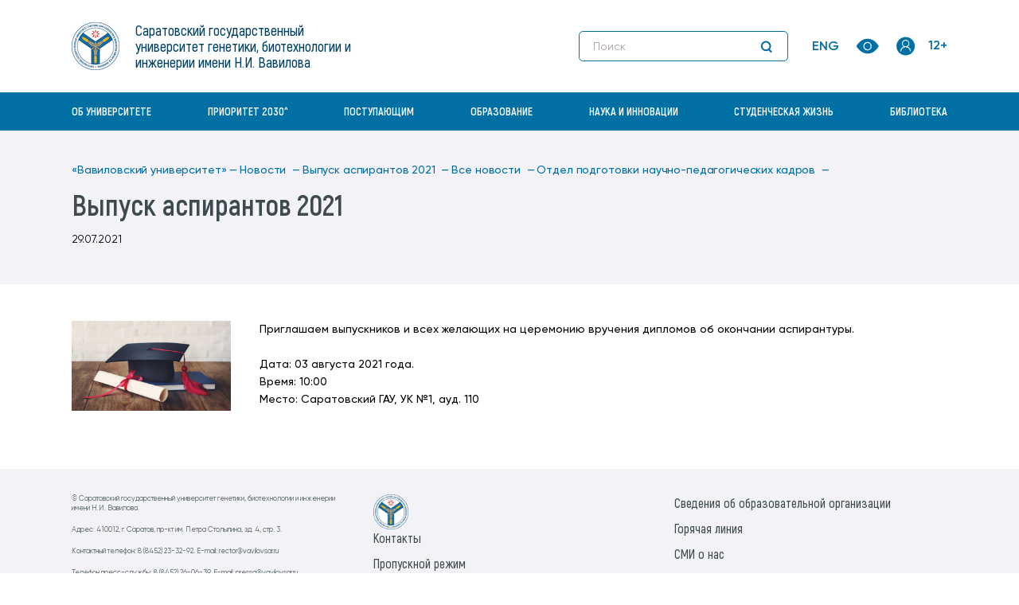

--- FILE ---
content_type: text/html; charset=utf8
request_url: https://www.vavilovsar.ru/novosti/29-July-2021-i47294-vypusk-aspirantov-2021
body_size: 9272
content:

<!DOCTYPE html>
<html lang="ru">
<head>
    <meta http-equiv="Content-Type" content="text/html; charset=utf-8">
    <meta http-equiv="X-UA-Compatible" content="IE=edge">
    <title>Выпуск аспирантов 2021</title>
    <meta name='description' content=''>
    <meta name='keywords' content=''>

    <meta name="viewport" content="width=device-width, initial-scale=1.0">
    <meta name="mobile-web-app-capable" content="yes">
    <meta name="theme-color" content="#fff">
    <meta name="application-name" content="Media">
    <meta property="og:image" content="/front/tpl/assets/img/og-image">
    <meta property="og:image:type" content="image/jpg">
    <meta property="og:image:width" content="1200">
    <meta property="og:image:height" content="630">
    <meta property="og:type" content="website">
    <meta property="og:url" content="">
    <meta property="og:title" content=""/>
    <meta property="og:description" content=""/>
    <!-- favicon-->
    <link rel="SHORTCUT ICON" href="/style/ico/sgau.ico" type="image/x-icon">
        <script src="/style/js/swfobject.js"></script>
    <script src="/sys/tema/script.js"></script>
    <link href="/styles/ticker-style.css" rel="stylesheet" type="text/css"/>
	
	<!-- Top.Mail.Ru counter -->
<script type="text/javascript">
var _tmr = window._tmr || (window._tmr = []);
_tmr.push({id: "3607622", type: "pageView", start: (new Date()).getTime()});
(function (d, w, id) {
  if (d.getElementById(id)) return;
  var ts = d.createElement("script"); ts.type = "text/javascript"; ts.async = true; ts.id = id;
  ts.src = "https://top-fwz1.mail.ru/js/code.js";
  var f = function () {var s = d.getElementsByTagName("script")[0]; s.parentNode.insertBefore(ts, s);};
  if (w.opera == "[object Opera]") { d.addEventListener("DOMContentLoaded", f, false); } else { f(); }
})(document, window, "tmr-code");
</script>
<noscript><div><img src="https://top-fwz1.mail.ru/counter?id=3607622;js=na" style="position:absolute;left:-9999px;" alt="Top.Mail.Ru" /></div></noscript>
<!-- /Top.Mail.Ru counter -->

            <meta property="og:type" content="article"/><meta property="og:title" content="Выпуск аспирантов 2021"/><meta property="og:description" content="Приглашаем выпускников и всех желающих на церемонию вручения&nbsp;дипломов об окончании аспирантуры.

Дата:&nbsp;03..."/><meta property="og:image" content="https://https://vavilovsar.ru/files/pages/47294/1627561958general_pages_29_July_2021_i47294_vypusk_aspirantov_2021.jpeg"/>    <script>
        var notification = false;
        var notification_count = 0;
    </script>

    <!-- styles-->
    <link rel="stylesheet" href="/front/tpl/css/vendor.css?v=1768894195">
    <link rel="stylesheet" href="/front/tpl/css/main.css?v=1768894195">

    <link rel="stylesheet" href="/sys/tema/style_admin_light.css" type="text/css">
    <!--    <link href="/style/css/sgau-ru-0.3.css" rel="stylesheet"/>-->

    
    <script type="text/javascript">
        function resizeIframe(obj) {
            obj.style.height = obj.contentWindow.document.body.scrollHeight + 'px';
        }
    </script>
</head>
<body >
<header class="header">
    <div class="header__overlay">
        <div class="container">
            <div class="header__row">
                <div class="header__col">
                    <a class="header__logo" href="/">
                        <div class="header__logo-link">
                            <img class="header__logo-icon"
                                 srcset="/front/tpl/assets/img/sgau-logo@2x.png 2x"
                                 src="/front/tpl/assets/img/sgau-logo.png"
                                 alt="Logo sgau">
                        </div>
                        <div class="header__logo-box">
                            <p class="header__logo-text">Саратовский государственный университет генетики, биотехнологии и инженерии имени Н.И. Вавилова</p>
                            <span class="header__age">12+</span>
                        </div>
                    </a>
                </div>
                <div class="header__col header__col--2">
                    <div class="search-header header__search" data-search>
                        <div class="search-header__wrapper">
                            <form class="search-header__form" action="/seek">
                                <input class="search-header__control"
                                       value=""
                                       name="s[str]"
                                       type="text"
                                       placeholder="Поиск">
                                <button class="search-header__btn" type="submit">
                                    <svg class="search-header__icon">
                                        <use xlink:href="/front/tpl/sprites/sprite.svg#search"></use>
                                    </svg>
                                    <svg class="search-header__icon-mobile">
                                        <use xlink:href="/front/tpl/sprites/sprite.svg#chevron-right-s"></use>
                                    </svg>
                                </button>
                            </form>
                        </div>
                    </div>
                    <div class="header__actions">
                        <a class="header__language" href="/sys/include/links.php?go=https://en.vavilovsar.ru/">ENG</a>

                        <a class="btn header__btn" href="https://limit.vavilovsar.ru">
                            <svg class="header__btn-eye">
                                <use xlink:href="/front/tpl/sprites/sprite.svg#eye"></use>
                            </svg>
                        </a>

                        <div class="header__account">
                            <button class="btn header__btn header__btn--hidden" data-account-open>
                                <svg class="header__btn-my-account">
                                    <use xlink:href="/front/tpl/sprites/sprite.svg#my-account-icon"></use>
                                </svg>
                            </button>

                            <div class="account" data-account>
                                <ul class="account__list">
                                    <li class="account__item"><a class="link account__link" href="/login">Вход в&nbsp;личный
                                            кабинет</a></li>
                                    <li class="account__item"><a class="link account__link" href="https://moodle.vavilovsar.ru">ЭИОС</a></li>
                                    <li class="account__item"><a class="link account__link" href="https://mail.vavilovsar.ru">Корпоративная почта</a>
                                    </li>
                                </ul>
                            </div>
                        </div>

                        <button class="header__mobile-search" data-mobile-btn-search>
                            <svg class="header__mobile-search-icon">
                                <use xlink:href="/front/tpl/sprites/sprite.svg#search"></use>
                            </svg>
                            <img class="search-header__icon-close" src="/front/tpl/assets/img/icons/close.svg" alt="">
                        </button>

                        <button class="header__btn-burger" data-burger><span class="header__line"></span></button>
                    </div>
                </div>
            </div>
        </div>
    </div>
        <div class="nav-header">
        <div class="container">
            <div class="nav-header__body" data-navigation>
                <div class="nav-header__box">
                    <ul class="nav-header__list">
                                                                                                        <li class="nav-header__item">
                                <a class="nav-header__link" href="https://www.vavilovsar.ru/ob-universitete"
                                   data-nav-index="14">Об университете</a>

                                                                    <button class="nav-header__arrow" data-nav-arrow>
                                        <svg class="nav-header__icon">
                                            <use xlink:href="/front/tpl/sprites/sprite.svg#chevron-down"></use>
                                        </svg>
                                    </button>

                                    <div class="nav-header__sub" data-sub-menu>
                                        <div>
                                            <div class="container">
                                                <ul class="nav-header__sub-list" data-sub-menu-list>
                                                                                                                                                                    <li class="nav-header__sub-item">
                                                            <a class="link nav-header__sub-link"
                                                               href="https://www.vavilovsar.ru/ob-universitete/bankovskie-rekvizity">Банковские реквизиты университета</a>
                                                        </li>
                                                                                                                                                                    <li class="nav-header__sub-item">
                                                            <a class="link nav-header__sub-link"
                                                               href="https://www.vavilovsar.ru/ob-universitete/virtualnyi-tur">Виртуальный университет</a>
                                                        </li>
                                                                                                                                                                    <li class="nav-header__sub-item">
                                                            <a class="link nav-header__sub-link"
                                                               href="https://www.vavilovsar.ru/ob-universitete/geraldicheskaya-simvolika">Геральдическая символика</a>
                                                        </li>
                                                                                                                                                                    <li class="nav-header__sub-item">
                                                            <a class="link nav-header__sub-link"
                                                               href="https://www.vavilovsar.ru/ob-universitete/goryachaya-liniya">Горячая линия</a>
                                                        </li>
                                                                                                                                                                    <li class="nav-header__sub-item">
                                                            <a class="link nav-header__sub-link"
                                                               href="https://www.vavilovsar.ru/ob-universitete/informacionnyi-blok">Информационный блок</a>
                                                        </li>
                                                                                                                                                                    <li class="nav-header__sub-item">
                                                            <a class="link nav-header__sub-link"
                                                               href="https://www.vavilovsar.ru/ob-universitete/istoriya-universiteta">История университета</a>
                                                        </li>
                                                                                                                                                                    <li class="nav-header__sub-item">
                                                            <a class="link nav-header__sub-link"
                                                               href="https://www.vavilovsar.ru/ob-universitete/kadry">Кадры. Доска почёта. Стипендиаты университета</a>
                                                        </li>
                                                                                                                                                                    <li class="nav-header__sub-item">
                                                            <a class="link nav-header__sub-link"
                                                               href="https://www.vavilovsar.ru/ob-universitete/konkurs-na-zameshchenie-doljnostei">Конкурс на замещение должностей  профессорско-преподавательского состава</a>
                                                        </li>
                                                                                                                                                                    <li class="nav-header__sub-item">
                                                            <a class="link nav-header__sub-link"
                                                               href="https://www.vavilovsar.ru/ob-universitete/kontaktnaya-informaciya">Контактная информация</a>
                                                        </li>
                                                                                                                                                                    <li class="nav-header__sub-item">
                                                            <a class="link nav-header__sub-link"
                                                               href="https://www.vavilovsar.ru/ob-universitete/svedeniya-ob-obrazovatelnoi-organizacii">Основные сведения</a>
                                                        </li>
                                                                                                                                                                    <li class="nav-header__sub-item">
                                                            <a class="link nav-header__sub-link"
                                                               href="https://www.vavilovsar.ru/ob-universitete/programma-prioritet-2030">Программа «Приоритет-2030»</a>
                                                        </li>
                                                                                                                                                                    <li class="nav-header__sub-item">
                                                            <a class="link nav-header__sub-link"
                                                               href="https://www.vavilovsar.ru/ob-universitete/rekvizity-universiteta">Реквизиты университета</a>
                                                        </li>
                                                                                                                                                                    <li class="nav-header__sub-item">
                                                            <a class="link nav-header__sub-link"
                                                               href="https://www.vavilovsar.ru/ob-universitete/struktura">Структура</a>
                                                        </li>
                                                                                                                                                                    <li class="nav-header__sub-item">
                                                            <a class="link nav-header__sub-link"
                                                               href="https://www.vavilovsar.ru/ob-universitete/uchreditel">Учредитель</a>
                                                        </li>
                                                                                                                                                                    <li class="nav-header__sub-item">
                                                            <a class="link nav-header__sub-link"
                                                               href="https://www.vavilovsar.ru/ob-universitete/fond-celevogo-kapitala">Фонд целевого капитала</a>
                                                        </li>
                                                                                                    </ul>
                                            </div>
                                        </div>
                                    </div>
                                                            </li>
                                                                                <li class="nav-header__item">
                                <a class="nav-header__link" href="https://www.vavilovsar.ru/ob-universitete/programma-prioritet-2030"
                                   data-nav-index="1">Приоритет 2030^</a>

                                                            </li>
                                                                                <li class="nav-header__item">
                                <a class="nav-header__link" href="/sys/include/links.php?go=https://sgau.ru/abitur"
                                   data-nav-index="2">Поступающим</a>

                                                                    <button class="nav-header__arrow" data-nav-arrow>
                                        <svg class="nav-header__icon">
                                            <use xlink:href="/front/tpl/sprites/sprite.svg#chevron-down"></use>
                                        </svg>
                                    </button>

                                    <div class="nav-header__sub" data-sub-menu>
                                        <div>
                                            <div class="container">
                                                <ul class="nav-header__sub-list" data-sub-menu-list>
                                                                                                                                                                    <li class="nav-header__sub-item">
                                                            <a class="link nav-header__sub-link"
                                                               href="https://sgau.ru/abitur/spo_sredn">Среднее профессиональное образование</a>
                                                        </li>
                                                                                                                                                                    <li class="nav-header__sub-item">
                                                            <a class="link nav-header__sub-link"
                                                               href="https://sgau.ru/abitur/bachelor">Бакалавриат/специалитет</a>
                                                        </li>
                                                                                                                                                                    <li class="nav-header__sub-item">
                                                            <a class="link nav-header__sub-link"
                                                               href="https://sgau.ru/abitur/magistr">Магистратура</a>
                                                        </li>
                                                                                                                                                                    <li class="nav-header__sub-item">
                                                            <a class="link nav-header__sub-link"
                                                               href="https://sgau.ru/abitur/aspirant">Аспирантура</a>
                                                        </li>
                                                                                                    </ul>
                                            </div>
                                        </div>
                                    </div>
                                                            </li>
                                                                                <li class="nav-header__item">
                                <a class="nav-header__link" href="https://www.vavilovsar.ru/ucheba"
                                   data-nav-index="8">Образование</a>

                                                                    <button class="nav-header__arrow" data-nav-arrow>
                                        <svg class="nav-header__icon">
                                            <use xlink:href="/front/tpl/sprites/sprite.svg#chevron-down"></use>
                                        </svg>
                                    </button>

                                    <div class="nav-header__sub" data-sub-menu>
                                        <div>
                                            <div class="container">
                                                <ul class="nav-header__sub-list" data-sub-menu-list>
                                                                                                                                                                    <li class="nav-header__sub-item">
                                                            <a class="link nav-header__sub-link"
                                                               href="https://www.vavilovsar.ru/ucheba/instituty">Институты</a>
                                                        </li>
                                                                                                                                                                    <li class="nav-header__sub-item">
                                                            <a class="link nav-header__sub-link"
                                                               href="https://www.vavilovsar.ru/ucheba/vuc">Военный учебный центр</a>
                                                        </li>
                                                                                                                                                                    <li class="nav-header__sub-item">
                                                            <a class="link nav-header__sub-link"
                                                               href="https://www.vavilovsar.ru/ucheba/materialno-texnicheskie-usloviya-dlya-ovz-i-invali">Материально-технические условия для ОВЗ и инвалидов</a>
                                                        </li>
                                                                                                                                                                    <li class="nav-header__sub-item">
                                                            <a class="link nav-header__sub-link"
                                                               href="https://www.vavilovsar.ru/ucheba/platnye-obrazovatelnye-uslugi">Платные образовательные услуги</a>
                                                        </li>
                                                                                                                                                                    <li class="nav-header__sub-item">
                                                            <a class="link nav-header__sub-link"
                                                               href="https://www.vavilovsar.ru/ucheba/professionalno-obshchestvennaya-akkreditaciya">Профессионально-общественная аккредитация</a>
                                                        </li>
                                                                                                                                                                    <li class="nav-header__sub-item">
                                                            <a class="link nav-header__sub-link"
                                                               href="https://www.vavilovsar.ru/ucheba/razmer-platy-za-projivanie-v-studencheskix-obshche">Размер платы за проживание в студенческих общежитиях</a>
                                                        </li>
                                                                                                                                                                    <li class="nav-header__sub-item">
                                                            <a class="link nav-header__sub-link"
                                                               href="https://www.vavilovsar.ru/ucheba/raspisanie-zanyatii">Расписание занятий</a>
                                                        </li>
                                                                                                                                                                    <li class="nav-header__sub-item">
                                                            <a class="link nav-header__sub-link"
                                                               href="https://www.vavilovsar.ru/ucheba/stipendiya">Стипендии и иные виды материальной поддержки</a>
                                                        </li>
                                                                                                                                                                    <li class="nav-header__sub-item">
                                                            <a class="link nav-header__sub-link"
                                                               href="https://www.vavilovsar.ru/ucheba/trudoustroistvo-vypusknikov">Трудоустройство выпускников</a>
                                                        </li>
                                                                                                    </ul>
                                            </div>
                                        </div>
                                    </div>
                                                            </li>
                                                                                <li class="nav-header__item">
                                <a class="nav-header__link" href="https://www.vavilovsar.ru/nauka"
                                   data-nav-index="18">Наука и инновации</a>

                                                                    <button class="nav-header__arrow" data-nav-arrow>
                                        <svg class="nav-header__icon">
                                            <use xlink:href="/front/tpl/sprites/sprite.svg#chevron-down"></use>
                                        </svg>
                                    </button>

                                    <div class="nav-header__sub" data-sub-menu>
                                        <div>
                                            <div class="container">
                                                <ul class="nav-header__sub-list" data-sub-menu-list>
                                                                                                                                                                    <li class="nav-header__sub-item">
                                                            <a class="link nav-header__sub-link"
                                                               href="https://www.vavilovsar.ru/nauka/5262"></a>
                                                        </li>
                                                                                                                                                                    <li class="nav-header__sub-item">
                                                            <a class="link nav-header__sub-link"
                                                               href="https://www.vavilovsar.ru/nauka/agrarnye-konferencii">Аграрные конференции</a>
                                                        </li>
                                                                                                                                                                    <li class="nav-header__sub-item">
                                                            <a class="link nav-header__sub-link"
                                                               href="https://www.vavilovsar.ru/nauka/vestnik">Аграрный научный журнал</a>
                                                        </li>
                                                                                                                                                                    <li class="nav-header__sub-item">
                                                            <a class="link nav-header__sub-link"
                                                               href="https://www.vavilovsar.ru/nauka/aspirantura-i-doktorantura">Аспирантура</a>
                                                        </li>
                                                                                                                                                                    <li class="nav-header__sub-item">
                                                            <a class="link nav-header__sub-link"
                                                               href="https://www.vavilovsar.ru/nauka/dissertacionnye-sovety">Диссертационные советы</a>
                                                        </li>
                                                                                                                                                                    <li class="nav-header__sub-item">
                                                            <a class="link nav-header__sub-link"
                                                               href="https://www.vavilovsar.ru/nauka/katalog-innovacionnyx-proektov">Каталог инновационных проектов</a>
                                                        </li>
                                                                                                                                                                    <li class="nav-header__sub-item">
                                                            <a class="link nav-header__sub-link"
                                                               href="https://www.vavilovsar.ru/nauka/konferencii-saratovskogo-gau">Конференции Вавиловского университета</a>
                                                        </li>
                                                                                                                                                                    <li class="nav-header__sub-item">
                                                            <a class="link nav-header__sub-link"
                                                               href="https://www.vavilovsar.ru/nauka/nauchno-texnicheskii-sovet">Научно-технический совет</a>
                                                        </li>
                                                                                                                                                                    <li class="nav-header__sub-item">
                                                            <a class="link nav-header__sub-link"
                                                               href="https://www.vavilovsar.ru/nauka/obyavleniya-o-zashchite-dissertacionnyx-rabot">Объявления о защите диссертационных работ</a>
                                                        </li>
                                                                                                                                                                    <li class="nav-header__sub-item">
                                                            <a class="link nav-header__sub-link"
                                                               href="https://www.vavilovsar.ru/nauka/ofis-texnologicheskogo-liderstva">Офис технологического лидерства</a>
                                                        </li>
                                                                                                                                                                    <li class="nav-header__sub-item">
                                                            <a class="link nav-header__sub-link"
                                                               href="https://www.vavilovsar.ru/nauka/prioritetnye-nauchnye-napravleniya">Приоритетные научные направления</a>
                                                        </li>
                                                                                                                                                                    <li class="nav-header__sub-item">
                                                            <a class="link nav-header__sub-link"
                                                               href="https://www.vavilovsar.ru/nauka/rezultaty-nauchno-innovacionnoi-deyatelnosti">Результаты интеллектуальной деятельности (патенты, свидетельства)</a>
                                                        </li>
                                                                                                                                                                    <li class="nav-header__sub-item">
                                                            <a class="link nav-header__sub-link"
                                                               href="https://www.vavilovsar.ru/nauka/otdel-patentovaniya-rezultatov-nauchno-issledovate">Сектор патентования результатов научно-исследовательской деятельности</a>
                                                        </li>
                                                                                                                                                                    <li class="nav-header__sub-item">
                                                            <a class="link nav-header__sub-link"
                                                               href="https://www.vavilovsar.ru/nauka/sovet-molodyx-uchenyx">Совет молодых ученых</a>
                                                        </li>
                                                                                                                                                                    <li class="nav-header__sub-item">
                                                            <a class="link nav-header__sub-link"
                                                               href="https://www.vavilovsar.ru/nauka/reklama">УНТЦ Вавиловского университета</a>
                                                        </li>
                                                                                                                                                                    <li class="nav-header__sub-item">
                                                            <a class="link nav-header__sub-link"
                                                               href="https://www.vavilovsar.ru/nauka/fitotronno-teplichnyi-intellektualnyi-kompleks">Фитотронно-тепличный интеллектуальный комплекс</a>
                                                        </li>
                                                                                                                                                                    <li class="nav-header__sub-item">
                                                            <a class="link nav-header__sub-link"
                                                               href="https://www.vavilovsar.ru/nauka/centr-kollektivnogo-polzovaniya-agroprodukt">Центр коллективного пользования "Агропродукт"</a>
                                                        </li>
                                                                                                                                                                    <li class="nav-header__sub-item">
                                                            <a class="link nav-header__sub-link"
                                                               href="https://www.vavilovsar.ru/nauka/centr-kollektivnogo-polzovaniya-molekulyarnaya-bio">Центр коллективного пользования "Молекулярная биология"</a>
                                                        </li>
                                                                                                                                                                    <li class="nav-header__sub-item">
                                                            <a class="link nav-header__sub-link"
                                                               href="https://www.vavilovsar.ru/nauka/centrprogn">Центр прогнозирования и мониторинга научно-технологического развития АПК</a>
                                                        </li>
                                                                                                    </ul>
                                            </div>
                                        </div>
                                    </div>
                                                            </li>
                                                                                <li class="nav-header__item">
                                <a class="nav-header__link" href="/vneuchebnaya-deyatelnost"
                                   data-nav-index="5">Студенческая жизнь</a>

                                                                    <button class="nav-header__arrow" data-nav-arrow>
                                        <svg class="nav-header__icon">
                                            <use xlink:href="/front/tpl/sprites/sprite.svg#chevron-down"></use>
                                        </svg>
                                    </button>

                                    <div class="nav-header__sub" data-sub-menu>
                                        <div>
                                            <div class="container">
                                                <ul class="nav-header__sub-list" data-sub-menu-list>
                                                                                                                                                                    <li class="nav-header__sub-item">
                                                            <a class="link nav-header__sub-link"
                                                               href="http://www.sgau.ru/upravlenie-po-vospitatelnoi-i-socialnoi-rabote">Отдел по воспитательной работе и связям с общественностью</a>
                                                        </li>
                                                                                                                                                                    <li class="nav-header__sub-item">
                                                            <a class="link nav-header__sub-link"
                                                               href="https://www.vavilovsar.ru/vneuchebnaya-deyatelnost/sportivno-obrazovatelnyi-centr">Спортивно-образовательный центр</a>
                                                        </li>
                                                                                                                                                                    <li class="nav-header__sub-item">
                                                            <a class="link nav-header__sub-link"
                                                               href="http://www.sgau.ru/otdel-po-socialnoi-rabote">Отдел по социальной работе</a>
                                                        </li>
                                                                                                                                                                    <li class="nav-header__sub-item">
                                                            <a class="link nav-header__sub-link"
                                                               href="http://www.sgau.ru/oso">Объединенный совет обучающихся</a>
                                                        </li>
                                                                                                                                                                    <li class="nav-header__sub-item">
                                                            <a class="link nav-header__sub-link"
                                                               href="http://www.sgau.ru/studencheskaya-profsouznaya-organizaciya">Первичная профсоюзная студенческая организация</a>
                                                        </li>
                                                                                                                                                                    <li class="nav-header__sub-item">
                                                            <a class="link nav-header__sub-link"
                                                               href="https://www.sgau.ru/studencheskie-specializirovannye-otryady">Студенческие специализированные отряды</a>
                                                        </li>
                                                                                                    </ul>
                                            </div>
                                        </div>
                                    </div>
                                                            </li>
                                                                                <li class="nav-header__item">
                                <a class="nav-header__link" href="/sys/include/links.php?go=https://www.vavilovsar.ru/biblioteka"
                                   data-nav-index="11">Библиотека</a>

                                                                    <button class="nav-header__arrow" data-nav-arrow>
                                        <svg class="nav-header__icon">
                                            <use xlink:href="/front/tpl/sprites/sprite.svg#chevron-down"></use>
                                        </svg>
                                    </button>

                                    <div class="nav-header__sub" data-sub-menu>
                                        <div>
                                            <div class="container">
                                                <ul class="nav-header__sub-list" data-sub-menu-list>
                                                                                                                                                                    <li class="nav-header__sub-item">
                                                            <a class="link nav-header__sub-link"
                                                               href="https://www.vavilovsar.ru/biblioteka/istoricheskaya-spravka">Историческая справка</a>
                                                        </li>
                                                                                                                                                                    <li class="nav-header__sub-item">
                                                            <a class="link nav-header__sub-link"
                                                               href="https://www.vavilovsar.ru/biblioteka/struktura">Структура Библиотечно-информационного центра</a>
                                                        </li>
                                                                                                                                                                    <li class="nav-header__sub-item">
                                                            <a class="link nav-header__sub-link"
                                                               href="https://www.vavilovsar.ru/biblioteka/normativnye-i-spravochno-informacionnye-dokumenty">Нормативные и справочно-информационные документы</a>
                                                        </li>
                                                                                                                                                                    <li class="nav-header__sub-item">
                                                            <a class="link nav-header__sub-link"
                                                               href="https://www.vavilovsar.ru/biblioteka/16165-resursy">Электронные образовательные ресурсы</a>
                                                        </li>
                                                                                                                                                                    <li class="nav-header__sub-item">
                                                            <a class="link nav-header__sub-link"
                                                               href="https://www.vavilovsar.ru/biblioteka/elektronnye-resursy-dlya-ludei-s-ogranichennymi-vo">Электронные ресурсы для людей с ограниченными возможностями здоровья</a>
                                                        </li>
                                                                                                                                                                    <li class="nav-header__sub-item">
                                                            <a class="link nav-header__sub-link"
                                                               href="https://www.vavilovsar.ru/biblioteka/kontakty">Контактная информация</a>
                                                        </li>
                                                                                                                                                                    <li class="nav-header__sub-item">
                                                            <a class="link nav-header__sub-link"
                                                               href="https://www.vavilovsar.ru/biblioteka/blanki-zayavok">Бланки заявок и формы документов</a>
                                                        </li>
                                                                                                                                                                    <li class="nav-header__sub-item">
                                                            <a class="link nav-header__sub-link"
                                                               href="https://www.vavilovsar.ru/biblioteka/vospitatelnaya-rabota">Воспитательная работа</a>
                                                        </li>
                                                                                                                                                                    <li class="nav-header__sub-item">
                                                            <a class="link nav-header__sub-link"
                                                               href="https://www.vavilovsar.ru/biblioteka/prepodavatelyam">Преподавателям</a>
                                                        </li>
                                                                                                                                                                    <li class="nav-header__sub-item">
                                                            <a class="link nav-header__sub-link"
                                                               href="https://www.vavilovsar.ru/biblioteka/informaciya-dlya-aspirantov">Аспирантам</a>
                                                        </li>
                                                                                                                                                                    <li class="nav-header__sub-item">
                                                            <a class="link nav-header__sub-link"
                                                               href="https://www.vavilovsar.ru/biblioteka/polzovatelyam">Пользователям</a>
                                                        </li>
                                                                                                                                                                    <li class="nav-header__sub-item">
                                                            <a class="link nav-header__sub-link"
                                                               href="https://www.vavilovsar.ru/biblioteka/neopoisk">Неопоиск</a>
                                                        </li>
                                                                                                    </ul>
                                            </div>
                                        </div>
                                    </div>
                                                            </li>
                                            </ul>

                    <div class="nav-header__bottom header-bottom">
                        <ul class="header-bottom__list">
                            <li class="header-bottom__item"><a class="header-bottom__link" href="/login">Вход в&nbsp;личный
                                    кабинет </a></li>
                            <li class="header-bottom__item"><a class="header-bottom__link" href="https://moodle.vavilovsar.ru">ЭИОС</a></li>
                            <li class="header-bottom__item"><a class="header-bottom__link" href="https://mail.vavilovsar.ru">Корпоративная почта</a>
                            </li>
                        </ul>

                        <a class="header-bottom__lang" href="/sys/include/links.php?go=https://en.vavilovsar.ru/">ENG</a>
                    </div>
                </div>
            </div>
        </div>
    </div>
</header>    <style>
        .black_overlay {
            display: none;
            position: absolute;
            top: 0%;
            left: 0%;
            width: 100%;
            height: 300%;
            background-color: black;
            z-index: 1001;
            -moz-opacity: 0.8;
            opacity: .80;
            filter: alpha(opacity=80);
        }
    </style>
    <div class="black_overlay" id="div_window" style="display: none;"></div>
    <main class="main">
        
<div class="inner-header">
    <div class="container">
        <div class="inner-header__wrapper">
                                            <div class="breadcrumb">
                    <ul class="breadcrumb__list" itemprop="breadcrumb">
                        <li class="breadcrumb__item"><a class="link breadcrumb__link" href="/">«Вавиловский университет»&nbsp;— </a></li>
                                                    <li class="breadcrumb__item"><a class="link breadcrumb__link"
                                                            href="/novosti">Новости                                    &nbsp;— </a>
                            </li>
                                                    <li class="breadcrumb__item"><a class="link breadcrumb__link"
                                                            href="/novosti/29-July-2021-i47294-vypusk-aspirantov-2021">Выпуск аспирантов 2021                                    &nbsp;— </a>
                            </li>
                                                    <li class="breadcrumb__item"><a class="link breadcrumb__link"
                                                            href="/novosti">Все новости                                    &nbsp;— </a>
                            </li>
                                                    <li class="breadcrumb__item"><a class="link breadcrumb__link"
                                                            href="https://www.vavilovsar.ru/upravlenie-nauchno-innovacionnoi-deyatelnosti/aspirantura/novosti">Отдел подготовки научно-педагогических кадров                                    &nbsp;— </a>
                            </li>
                                            </ul>
                </div>
                        <h1 class="inner-header__title">Выпуск аспирантов 2021</h1>
			<div class="news-card__date">29.07.2021</div>
                    </div>
    </div>

</div>

<div class="text-block">
    <div class="container">
        <div class="text-block__content">
            <img
                    width="200"
                    src="/files/pages/47294/1627561958general_pages_29_July_2021_i47294_vypusk_aspirantov_2021.jpeg"
                    alt="Выпуск аспирантов 2021">

                            <div class="text-block__text-content">Приглашаем выпускников и всех желающих на церемонию вручения&nbsp;дипломов об окончании аспирантуры.<br />
<br />
Дата:&nbsp;03 августа 2021 года.<br />
Время:&nbsp;10:00<br />
Место: Саратовский ГАУ,&nbsp;УК №1,&nbsp;ауд. 110</div>
            
                        <script>
                function open_winimg(winid)
                {
                    document.getElementById(winid).style.display='block';document.getElementById('div_window').style.display='block';
                }
                function exit_winimg(winid)
                {
                    document.getElementById(winid).style.display='none';document.getElementById('div_window').style.display='none';
                }
            </script>
                        <table class='tablefoto'>
                        </table>
                            <div id='winfoto_255016' class='white_content' itemscope itemtype='http://schema.org/ImageObject'>
                <div class='exit'>
                    <a href='javascript:void(0)' onclick="exit_winimg('winfoto_255016')">X</a>
                </div>
                    <h3 itemprop='name'>Выпуск аспирантов 2021 Фото 1</h3>
                    <table class='bigimg'>
                        <tr>
                            <td class='bigimg_l' onclick="exit_winimg('winfoto_255016');open_winimg('winfoto_255016')"><</td>
                            <td class='bigimg_c'><a href="javascript:exit_winimg('winfoto_255016');open_winimg('winfoto_255016')" title="Выпуск аспирантов 2021 Фото 1"><img   itemprop='contentUrl'  src="/files/pages/47294/1627561958general_pages_29_July_2021_i47294_vypusk_aspirantov_2021.jpeg" alt="Выпуск аспирантов 2021 Фото 1" title="Выпуск аспирантов 2021 Фото 1"  width="800" height="450" ></a></td>
                            <td class='bigimg_r' onclick="exit_winimg('winfoto_255016');open_winimg('winfoto_255016')">></td>
                        </tr>
                    </table>
                                    </div>
            
        </div>
    </div>
</div>

    </main>
<footer class="footer">
    <div class="container">
        <div class="footer__row">
            <div class="footer__col">
                <div class="footer__copyrights">
                    <p>© Саратовский государственный университет генетики, биотехнологии и инженерии имени Н.И. Вавилова.</p>
                    <p>Адрес: 410012, г. Саратов, пр-кт им. Петра Столыпина, зд. 4, стр. 3. </p>
                    <p>Контактный телефон: 8 (8452) 23-32-92. E-mail: rector@vavilovsar.ru</p>
					<p>Телефон пресс-службы: 8 (8452) 26-06-39. E-mail: pressa@vavilovsar.ru</p>
					<p>При полном или частичном копировании материалов портала необходима ссылка на ресурс.</p>
                </div>
            </div>
            <div class="footer__col">
                <div class="footer__logo">
                    <img srcset="/front/tpl/assets/img/sgau-logo@2x.png 2x" src="/front/tpl/assets/img/sgau-logo.png"
                         alt="">
                </div>

                
                <ul class="footer__list">
                                            <li class="footer__item">
                            <a class="link footer__link" href="/ob-universitete/kontaktnaya-informaciya">Контакты</a>
                        </li>
                                            <li class="footer__item">
                            <a class="link footer__link" href="/propusknoi-rejim">Пропускной режим</a>
                        </li>
                                            <li class="footer__item">
                            <a class="link footer__link" href="/slujba-bezopasnosti/otdel-bezopasnosti-go-i-chs/dokumentaciya/borba-s-korrupciei">Антикоррупционная деятельность</a>
                        </li>
                                            <li class="footer__item">
                            <a class="link footer__link" href="/informacionno-propagandistskie-materialy-antiterro">Антитеррористическая деятельность</a>
                        </li>
                                            <li class="footer__item">
                            <a class="link footer__link" href="/files/pdf/politikavotnosheniipersonalnykhdannykh.pdf">Политика в отношении персональных данных</a>
                        </li>
                                    </ul>
            </div>

                        <div class="footer__col">
                <ul class="footer__list">
                                            <li class="footer__item">
                            <a class="link footer__link" href="/sveden">Сведения об&nbsp;образовательной организации</a>
                        </li>
                                            <li class="footer__item">
                            <a class="link footer__link" href="/ob-universitete/goryachaya-liniya">Горячая линия</a>
                        </li>
                                            <li class="footer__item">
                            <a class="link footer__link" href="/smi-o-nas">СМИ о нас</a>
                        </li>
                                            <li class="footer__item">
                            <a class="link footer__link" href="/sitemap">Карта сайта</a>
                        </li>
                                    </ul>
                                <div class="footer__social social-footer">
                    <p class="social-footer__text">Мы&nbsp;в&nbsp;социальных сетях</p>
                    <ul class="social-footer__list">
                                                    <li class="social-footer__item">
                                <a class="social-footer__link" target="_blank" href="https://t.me/vavilovsar">
                                    <svg class="social-footer__icon">
                                        <use xlink:href="/front/tpl/sprites/sprite.svg#telegram"></use>
                                    </svg>
                                </a>
                            </li>
                                                    <li class="social-footer__item">
                                <a class="social-footer__link" target="_blank" href="https://vk.com/club197889145">
                                    <svg class="social-footer__icon">
                                        <use xlink:href="/front/tpl/sprites/sprite.svg#vk"></use>
                                    </svg>
                                </a>
                            </li>
                                                    <li class="social-footer__item">
                                <a class="social-footer__link" target="_blank" href="https://www.vavilovsar.ru/mobilnye-prilojeniya">
                                    <svg class="social-footer__icon">
                                        <use xlink:href="/front/tpl/sprites/sprite.svg#android"></use>
                                    </svg>
                                </a>
                            </li>
                                                    <li class="social-footer__item">
                                <a class="social-footer__link" target="_blank" href="https://www.youtube.com/channel/UCMCCYKmv1HpcOD8TegRWrjQ">
                                    <svg class="social-footer__icon">
                                        <use xlink:href="/front/tpl/sprites/sprite.svg#youtube"></use>
                                    </svg>
                                </a>
                            </li>
                                            </ul>
                </div>
            </div>
        </div>
    </div>
</footer>
<script src="/front/tpl/js/vendor.js"></script>
<script src="/front/tpl/js/main.js"></script>

<script type="text/javascript">
    if (location.host === 'sgau.nopreset.net') {
        $(document).ready(function () {
            $.each($('[href*="www.sgau.ru"]'), function (i, v) {
                let url = $(this).attr('href');
                url = url.replace(/www.sgau.ru/, 'sgau.nopreset.net');
                $(this).attr('href', url);
            })
        });

        $.each($('.text-block__content img'), function(i,v) {
            let src = $(v).attr('src');
            if (!src.match(/sgau.ru/)) {
                let match = src.match(/\/(?<path>files.*)/);
                if (match) {
                    src = match[0];
                }
                src = 'https://sgau.ru' + src;
                $(v).attr('src', src);
            }
        });

        $.each($('.file a[href]'), function(i,v) {
            let src = $(v).attr('href');
            if (!src.match(/sgau.ru/)) {
                let match = src.match(/\/(?<path>files.*)/);
                if (match) {
                    src = match[0];
                }
                src = 'https://sgau.ru' + src;
                $(v).attr('href', src);
            }
        });
    }
</script>

<script src="https://yandex.st/jquery/1.8.3/jquery.min.js"></script>
<script src="/includes/jquery.ticker.js" type="text/javascript"></script>
<script>
    $(function () {
        // СЛАЙДЕР НОВОСТЕЙ
        if ($('#news-slider').length) {
            $('#news-slider').slides({
                container: 'news-slider-container',
                prev: 'news-slider-prev',
                next: 'news-slider-next',
                generatePagination: true,
                paginationClass: 'news-slider-pagination',
                currentClass: 'news-slider-current',
                play: 15000,
                pause: 500,
                hoverPause: true
            });
        }

        // СЛАЙДЕР ГАЛЕРЕЙ
        if ($('#col-right-galery-slider').length) {
            $('#col-right-galery-slider').slides({
                container: 'col-right-galery-container',
                prev: 'col-right-galery-prev',
                next: 'col-right-galery-next',
                generatePagination: false,
                pause: 500
            });
        }
    });
</script>
<!-- Yandex.Metrika informer 
<a href="https://metrika.yandex.ru/stat/?id=22240300&amp;from=informer"
target="_blank" rel="nofollow"><img src="https://informer.yandex.ru/informer/22240300/3_1_FFFFFFFF_EFEFEFFF_0_pageviews"
style="width:88px; height:31px; border:0;" alt="Яндекс.Метрика" title="Яндекс.Метрика: данные за сегодня (просмотры, визиты и уникальные посетители)" class="ym-advanced-informer" data-cid="22240300" data-lang="ru" /></a>
<!-- /Yandex.Metrika informer -->

<!-- Yandex.Metrika counter -->
<script type="text/javascript" >
   (function(m,e,t,r,i,k,a){m[i]=m[i]||function(){(m[i].a=m[i].a||[]).push(arguments)};
   m[i].l=1*new Date();
   for (var j = 0; j < document.scripts.length; j++) {if (document.scripts[j].src === r) { return; }}
   k=e.createElement(t),a=e.getElementsByTagName(t)[0],k.async=1,k.src=r,a.parentNode.insertBefore(k,a)})
   (window, document, "script", "https://mc.yandex.ru/metrika/tag.js", "ym");

   ym(22240300, "init", {
        clickmap:true,
        trackLinks:true,
        accurateTrackBounce:true
   });
</script>
<noscript><div><img src="https://mc.yandex.ru/watch/22240300" style="position:absolute; left:-9999px;" alt="" /></div></noscript>
<!-- /Yandex.Metrika counter -->

</body>
</html>

--- FILE ---
content_type: image/svg+xml
request_url: https://www.vavilovsar.ru/front/tpl/sprites/sprite.svg
body_size: 8019
content:
<?xml version="1.0" encoding="utf-8"?>
 <svg viewBox="0 0 33 24" xmlns="http://www.w3.org/2000/svg" xmlns:xlink="http://www.w3.org/1999/xlink">
  <style>:root>svg{display:none}:root>svg:target{display:block}</style>
  <svg fill="none" viewBox="0 0 10 6" id="chevron-down" xmlns="http://www.w3.org/2000/svg"><path d="M1 1l4 4 4-4" stroke="#fff" stroke-linecap="round" stroke-linejoin="round" stroke-width="2"/></svg>
  <svg viewBox="0 0 12 23" fill="none" id="chevron-left" xmlns="http://www.w3.org/2000/svg"><path d="M11 1.5l-10 10 10 10" stroke="currentColor" stroke-width="2" stroke-linecap="round" stroke-linejoin="round"/></svg>
  <svg viewBox="0 0 12 23" fill="none" id="chevron-right" xmlns="http://www.w3.org/2000/svg"><path d="M1 21.5l10-10-10-10" stroke="currentColor" stroke-width="2" stroke-linecap="round" stroke-linejoin="round"/></svg>
  <svg fill="none" viewBox="0 0 7 11" id="chevron-right-s" xmlns="http://www.w3.org/2000/svg"><path d="M1.308 9.346l4-4-4-4" stroke="#006ca2" stroke-linecap="round" stroke-linejoin="round" stroke-width="2"/></svg>
  <svg viewBox="0 0 33 22" fill="none" id="eye" xmlns="http://www.w3.org/2000/svg"><path d="M.983 11.116l-.08-.13.07-.121c.16-.281.402-.686.727-1.174a23.786 23.786 0 012.922-3.578C7.22 3.509 11.064.956 16.154.956c5.411 0 9.252 2.56 11.76 5.15a21.111 21.111 0 012.77 3.566A17.778 17.778 0 0131.428 11l-.081.16c-.144.28-.365.682-.665 1.168-.6.973-1.514 2.27-2.77 3.566-2.507 2.59-6.348 5.15-11.76 5.15-4.816 0-8.66-2.547-11.336-5.163a26.408 26.408 0 01-3.052-3.587c-.346-.49-.608-.896-.782-1.178z" fill="currentColor" stroke="#fff" stroke-width="1.308"/><circle cx="16.201" cy="11" r="4.695" fill="currentColor" stroke="#fff" stroke-width="1.308"/></svg>
  <svg fill="none" viewBox="0 0 25 24" id="my-account-icon" xmlns="http://www.w3.org/2000/svg"><path d="M12.077 24c-6.632 0-12-5.368-12-12s5.368-12 12-12 12 5.368 12 12-5.368 12-12 12z" fill="currentColor"/><path d="M19.025 18.252a.633.633 0 01-1.263 0v-.127c-.38-2.78-2.78-4.8-5.62-4.8h-.128c-2.843 0-5.18 2.02-5.62 4.736v.253c0 .38-.316.631-.632.631s-.632-.316-.632-.631v-.064-.128c.316-2.527 2.02-4.61 4.357-5.495a4.943 4.943 0 01-2.212-4.105c0-2.715 2.084-4.863 4.8-4.863 2.716 0 4.8 2.211 4.8 4.863 0 1.769-.884 3.285-2.211 4.105 2.272.884 3.98 2.904 4.356 5.432.005.005.005.068.005.193zm-3.284-9.788A3.668 3.668 0 0012.078 4.8a3.667 3.667 0 00-3.664 3.664 3.668 3.668 0 003.664 3.663 3.668 3.668 0 003.663-3.663z" fill="#fff"/></svg>
  <svg fill="none" viewBox="0 0 19 20" id="search" xmlns="http://www.w3.org/2000/svg"><path d="M13.016 8.826a4.365 4.365 0 01-4.365 4.365v2a6.365 6.365 0 006.365-6.365h-2zM8.65 13.191a4.365 4.365 0 01-4.365-4.365h-2a6.365 6.365 0 006.365 6.365v-2zM4.286 8.826A4.365 4.365 0 018.65 4.462v-2a6.365 6.365 0 00-6.365 6.364h2zM8.65 4.462a4.365 4.365 0 014.365 4.364h2A6.365 6.365 0 008.65 2.462v2zm2.31 8.76l4.024 4.024L16.4 15.83l-4.023-4.023-1.415 1.414z" fill="#006CA2"/></svg>
  <svg fill="none" viewBox="0 0 25 24" id="telegram" xmlns="http://www.w3.org/2000/svg"><path fill-rule="evenodd" clip-rule="evenodd" d="M15.392 18.14c-.518 0-1.42-.795-1.841-1.11l-1.674-1.233-.504.433c-.168.155-.305.306-.468.47-.276.275-.623.746-1.09.785 0-.219.03-.197.045-.378.03-.37-.007-.683.076-1.236.024-.158.015-.243.019-.403.005-.227.038-.214.048-.421.042-.844-.073-.46.387-.925l1.173-1.077c.103-.087.13-.088.233-.189l3.712-3.365c.132-.107.147-.092.165-.303-.514 0-.551.162-1.016.436L9.28 13.012c-1.232.754-.674.656-1.824.317a22.02 22.02 0 01-.891-.28c-.58-.196-1.623-.38-1.623-.768 0-.307.317-.429.589-.536l7.579-2.919c.573-.223 1.107-.445 1.69-.652.428-.152 2.283-.936 2.561-.934.921.007.457 1.37.316 2.03l-1.68 7.882c-.077.38-.16.989-.605.989zM.022 11.626c0 1.785.11 2.775.684 4.424.28.802.534 1.26.925 1.982 1.12 2.071 3.166 3.804 5.279 4.845C8.02 23.423 9.945 24 11.596 24h.063c1.323 0 1.957-.012 3.293-.346.404-.101.737-.208 1.114-.339 2.366-.824 4.285-2.379 5.753-4.37 1.276-1.73 2.195-4.34 2.195-6.523 0-1.81-.1-2.79-.684-4.471a9.114 9.114 0 00-.424-1.03c-.344-.682-.635-1.241-1.067-1.839a12.798 12.798 0 00-1.327-1.578C18.468 1.459 15.375 0 12.44 0c-1.806 0-2.792.1-4.47.685-.95.33-2.06.907-2.868 1.49-.572.415-1.087.838-1.578 1.329-2.07 2.072-3.503 5.15-3.503 8.12z" fill="currentColor"/></svg>
  <svg fill="none" viewBox="0 0 25 24" id="vk" xmlns="http://www.w3.org/2000/svg"><path fill-rule="evenodd" clip-rule="evenodd" d="M9.08 8.906c.217-.542 1.077-.579 1.76-.592.545-.01 1.78-.03 2.066.305.517.606-.352 4.164.591 4.067.564-.058 1.67-2.06 2.002-2.773.126-.272.23-.552.35-.825.176-.404.342-.35.848-.352.698-.003 1.786-.079 2.435-.012.87.09.317.944.015 1.462-.66 1.132-1.443 1.909-1.99 2.79-.222.36-.158.596.08.873.474.551 1.002.936 1.774 1.835.251.293.972 1.174.272 1.48-.376.166-1.738.116-2.258.125-.435.009-.672.018-1.04-.17-.848-.432-1.199-1.28-1.86-1.75-.716-.51-.976.323-1.046.982-.042.396.014.694-.326.843-.252.11-.854.072-1.164.069-2.112-.022-3.45-1.147-4.615-2.569-.53-.647-1.49-2.232-1.875-2.952-.27-.508-.547-1.04-.804-1.587-.374-.794-.792-1.375.077-1.43.342-.021 2.132-.049 2.367.018.48.134.575.778.94 1.498.235.466 1.655 3.17 2.16 2.306.257-.438.232-1.629.202-2.189-.086-1.57-.631-1.152-.96-1.452zM11.498 0h1.177c1.514.075 3.016.438 4.414 1.109 2.584 1.241 4.615 3.232 5.826 5.844.798 1.722 1.093 3.206 1.093 5.375 0 3.102-1.485 6.15-3.503 8.168a12.252 12.252 0 01-3.448 2.41c-1.722.8-3.205 1.094-5.373 1.094-4.508 0-8.717-2.944-10.576-6.953C.31 15.325.014 13.84.014 11.672c0-3.101 1.485-6.15 3.503-8.168C5.66 1.36 8.552.144 11.497 0z" fill="currentColor"/><path fill-rule="evenodd" clip-rule="evenodd" d="M17.025 17.29c.52-.01 1.882.04 2.258-.125.7-.307-.021-1.188-.272-1.48-.772-.9-1.3-1.285-1.774-1.836-.238-.277-.302-.514-.08-.873.547-.881 1.33-1.658 1.99-2.79.302-.518.855-1.371-.015-1.462-.65-.067-1.737.01-2.436.012-.505.001-.671-.052-.848.352-.118.273-.223.553-.35.825-.33.713-1.437 2.715-2 2.773-.944.097-.075-3.461-.592-4.067-.286-.334-1.52-.316-2.067-.305-.682.013-1.542.05-1.758.592.329.3.874-.117.96 1.452.03.56.055 1.751-.201 2.19-.506.863-1.926-1.84-2.162-2.307-.364-.72-.46-1.364-.94-1.498-.234-.067-2.024-.04-2.366-.018-.869.055-.451.636-.077 1.43.257.547.534 1.079.804 1.587.384.72 1.345 2.305 1.875 2.952 1.165 1.422 2.503 2.547 4.615 2.569.31.003.912.04 1.164-.069.34-.149.284-.447.326-.843.07-.66.33-1.492 1.046-.982.661.47 1.012 1.318 1.86 1.75.368.188.605.179 1.04.17z" fill="#FEFEFE"/></svg>
  <svg fill="none" id="android" xmlns="http://www.w3.org/2000/svg"><image id="androidpng" width="26" height="26" xlink:href="/front/tpl/assets/img/android.png"/></svg>
  <svg fill="none" viewBox="0 0 24 24" id="youtube" xmlns="http://www.w3.org/2000/svg"><path fill-rule="evenodd" clip-rule="evenodd" d="M4.506 12.469c-.062-.318.107-2.577.144-3.043.16-1.992 1.03-2.54 3.043-2.535.302 0 .42-.05.749-.048 1.396.01 3.319-.202 4.646-.053.463.052 1.101-.01 1.588.006.56.016 2.548.154 2.948.238.92.192 1.396.657 1.607 1.58.078.344.17.999.176 1.417l.087 1.507c.054.476-.092 2.469-.137 3.036-.146 1.818-.798 2.327-2.3 2.481l-1.491.102c-.863-.006-2.23.096-3.094.093a19.94 19.94 0 01-1.549-.044c-.491-.041-1.086.014-1.592-.002-.56-.016-2.548-.154-2.948-.238-.92-.192-1.395-.657-1.607-1.58-.151-.665-.224-1.8-.222-2.544.002-.372-.03-.28-.048-.373zM11.526 0h1.002a11.946 11.946 0 013.559.697c.332.12.728.278 1.025.428 1.755.886 3.238 1.984 4.411 3.556.55.736.954 1.377 1.368 2.24C23.743 8.694 24 10.263 24 12.422c0 2.386-.972 4.771-2.202 6.516-1.217 1.726-2.806 3.036-4.717 3.953-1.777.854-3.335 1.109-5.5 1.109-1.65 0-3.576-.577-4.686-1.124-1.25-.617-2.405-1.4-3.385-2.38-1.178-1.178-2.26-2.845-2.818-4.447C.117 14.4.007 13.41.007 11.625c0-1.274.292-2.548.685-3.674.32-.918.715-1.635 1.21-2.447.093-.153.175-.276.28-.422.903-1.247 1.673-2.001 2.913-2.899C6.941.848 9.209.095 11.527 0z" fill="currentColor"/><path fill-rule="evenodd" clip-rule="evenodd" d="M10.505 14.25a46.769 46.769 0 001.94-1.105c.334-.197.633-.348.956-.544.169-.102.308-.179.475-.275.127-.073.373-.24.518-.28l-3.89-2.296v4.5z" fill="currentColor"/></svg>
 </svg>